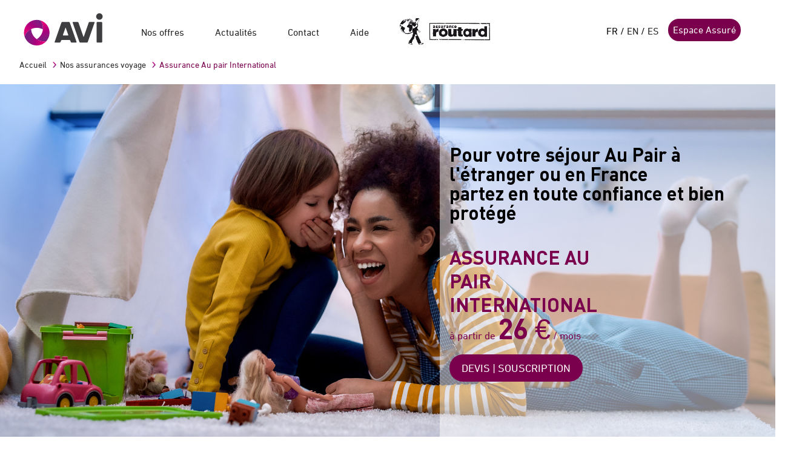

--- FILE ---
content_type: text/html; charset=utf-8
request_url: https://www.avi-international.com/assurance-voyage/assurance-au-pair-etranger?apporteur=ASSUVOYAGE-AVI2017
body_size: 15350
content:


<!DOCTYPE html>
<html id="htmlroot" xmlns="http://www.w3.org/1999/xhtml" lang="fr" xml:lang="fr" data-mobile="0">
<head><link href="https://www.avi-international.com/es/seguro-viaje/seguro-au-pair-extranjero" hreflang="es" rel="alternate" /><link href="https://www.avi-international.com/en/travel-insurance/international-au-pair-insurance" hreflang="en" rel="alternate" /><meta http-equiv="Content-Type" content="text/html; charset=utf-8" /><meta name="viewport" content="width=device-width, initial-scale=1.0" /><title>
	Assurance Au Pair International | AVI International AVI International
</title><link rel="shortcut icon" href="/App_Themes/Images/icones/favicon_avi.png" type="image/x-icon" /><link rel="icon" href="/App_Themes/Images/icones/favicon_avi.png" type="image/x-icon" /><link rel="apple-touch-icon" href="/App_Themes/Images/icones/favicon_avi.png" type="image/x-icon" /><link rel="apple-touch-icon" sizes="57x57" href="/App_Themes/Img/logo57.png" type="image/x-icon" /><link href="https://plus.google.com/+Aviinternationalassurance" rel="publisher" /><link rel="preload" href="/App_Themes/fonts/DIN-Bold.woff" as="font" type="font/woff" crossorigin="anonymous" /><link rel="preload" href="/App_Themes/fonts/2BF82E_1_0.woff" as="font" type="font/woff" crossorigin="anonymous" /><link rel="preload" href="/App_Themes/fonts/Dense-Regular.otf" as="font" type="font/otf" crossorigin="anonymous" /><link rel="preload" href="/App_Themes/fonts/2BF82E_2_0.woff" as="font" type="font/woff" crossorigin="anonymous" /><script src="/Content/avi-js?v=7aBrcjMHbhVDOyiWrDuS4darGZycFWNswtWO-eEF6EE1"></script>
<link href="/Content/screen-css?v=_p0soTD3QVWIOiexgCtZbgB8ZCWSDb2-SYHaDIYN9FU1" rel="stylesheet"/>
<script nonce="nonce-avi-com">(function(w,d,s,l,i){w[l]=w[l]||[];w[l].push({'gtm.start':new Date().getTime(),event:'gtm.js'});var f=d.getElementsByTagName(s)[0],j=d.createElement(s),dl=l!='dataLayer'?'&l='+l:'';j.async=true;j.src='https://www.googletagmanager.com/gtm.js?id='+i+dl;f.parentNode.insertBefore(j,f);
})(window,document,'script','dataLayer','GTM-T69T4KN');

var googleCode='GTM-T69T4KN';</script>

    <script language="JavaScript">
        (function (i, s, o, g, r, a, m) { i['TDConversionObject'] = r; i[r] = i[r] || function () { (i[r].q = i[r].q || []).push(arguments) }, i[r].l = 1 * new Date(); a = s.createElement(o), m = s.getElementsByTagName(o)[0]; a.async = 1; a.src = g; m.parentNode.insertBefore(a, m) })(window, document, 'script', 'https://svht.tradedoubler.com/tr_sdk.js?org=2367591 prog=353964&dr=true&rand=' + Math.random(), 'tdconv');
    </script> 



    
<script type="application/ld+json">
{
"@context": "http://schema.org/",
"@type": "Website",
"name": "Avi-international",
"url": "https://www.avi-international.com"
}
</script>

<script type="application/ld+json">{
"@context": "http://schema.org/",
"@type": "Product",
 "name": "Assurance au pair International",
 "description": "L’assurance santé pour les séjours Au Pair de 1 à 12 mois en toute sécurité.",
"sku": "AU PAIR",
 "image": "https://www.avi-international.com:443/App_Themes/Images/BannerOffres/Au PAIR (1).png",
 "mpn": "AU PAIR",
"brand": {
 "@type": "Thing","name": "Avi-international"
},
"offers": {
"@type": "offer",
"priceCurrency": "EUR",
"availability": "http://schema.org/InStock",
"url": "https://www.avi-international.com:443/assurance-voyage/assurance-au-pair-etranger?apporteur=ASSUVOYAGE-AVI2017",
"priceValidUntil": "2026-07-20",
"price": "26",
"seller": {
 "@type": "Organization","name": "Avi-international"
}
}
}</script>

    <style type="text/css">
        .box-message {
            position: fixed;
            width: 100%;
            margin-left: auto;
            margin-right: auto;
            top: 250px;
            right: 0;
            left: 0;
            margin-right: auto;
            margin-left: auto;
            max-width: 900px;
            z-index: 1999999
        }

        .notification-message {
            padding-top: 0;
            padding-bottom: 0;
            padding-left: 6px;
            padding-right: 6px;
            background-repeat: no-repeat;
            margin: 0 0 12px 0;
            cursor: pointer;
            display: none
        }

        .message-titre {
            margin-left: 60px;
            margin-top: 10px;
            font-size: 18px;
            font-weight: bold
        }

        .message-text {
            margin-left: 60px;
            margin-top: 5px;
            margin-right: 10px;
            color: #404040;
            font-size: 13px;
            padding-bottom: 10px;
            text-align: justify
        }

        .message-info {
            background: url("../img/icon-error.png") no-repeat scroll 20px 13px #fbdbf0;
            border: 1px solid #bf007a;
            color: #bf007a;
            display: block
        }

        ul.liste_notifications {
            list-style: outside square
        }

        .invisible {
            display: none;
        }
    </style>

	<meta property="og:title" content="Assurance Au pair International" />
	<meta property="og:url" content="https://www.avi-international.com/assurance-voyage/assurance-au-pair-etranger?apporteur=ASSUVOYAGE-AVI2017" />
	<meta property="og:image" content="https://www.avi-international.com/App_Themes/img/AVI-Fr.svg" />
	<meta property="og:type" content="website" />
	<meta name="twitter:card" content="summary" />
	<meta name="twitter:site" content="‎@avi_intl" />
	<meta name="twitter:title" content="Assurance Au pair International" />
	<meta name="twitter:description" content="L'assurance Au Pair International d'AVI : souscription en ligne & attestation d'assurance Covid par mail, garanties d'assurance Au Pair & assistance rapatriement pour un séjour réussi." /><meta name="description" content="L&#39;assurance Au Pair International d&#39;AVI : souscription en ligne &amp; attestation d&#39;assurance Covid par mail, garanties d&#39;assurance Au Pair &amp; assistance rapatriement pour un séjour réussi." /><meta name="og:description" content="L&#39;assurance Au Pair International d&#39;AVI : souscription en ligne &amp; attestation d&#39;assurance Covid par mail, garanties d&#39;assurance Au Pair &amp; assistance rapatriement pour un séjour réussi." /><meta name="og:description" content="L&#39;assurance Au Pair International d&#39;AVI : souscription en ligne &amp; attestation d&#39;assurance Covid par mail, garanties d&#39;assurance Au Pair &amp; assistance rapatriement pour un séjour réussi." /><meta name="og:site_name" content="https://www.avi-international.com" /><meta name="og:url" content="https://www.avi-international.com/assurance-voyage/assurance-au-pair-etranger" /><link href="https://www.avi-international.com/assurance-voyage/assurance-au-pair-etranger" rel="canonical" /></head>
<body>
<script>
    window.dataLayer = window.dataLayer || [];
</script>
<!-- Google Tag Manager (noscript) --><noscript><iframe src=https://www.googletagmanager.com/ns.html?id=GTM-T69T4KN height="0" width="0" style="display:none;visibility:hidden"></iframe></noscript><!--End Google Tag Manager(noscript)-->

    <div id="fb-root"></div>

    

    <form method="post" action="/assurance-voyage/assurance-au-pair-etranger?apporteur=ASSUVOYAGE-AVI2017" id="form1">
<div class="aspNetHidden">
<input type="hidden" name="__VIEWSTATE" id="__VIEWSTATE" value="Q6qa7yDS8re7y9zzOSG5sLPpGjD08qcms3sJxz/q3hNJExJhoRTHdeIcC5RzYg23T0zmIHnQbsIStcuKXXAewL0ltWrzyLDHP9msaraTNJg=" />
</div>

<div class="aspNetHidden">

	<input type="hidden" name="__VIEWSTATEGENERATOR" id="__VIEWSTATEGENERATOR" value="9FD94053" />
	<input type="hidden" name="__EVENTVALIDATION" id="__EVENTVALIDATION" value="7rH6sdcU7uKvFEnjPq9nxugPqplNb6QJq7/Afik+Rftuo65cmtNFN7a2h8MwCbyiQ7OT2XPx01bFCbH7/VjyvYGhavqEupju50uF1xpvGAZ1bPwXXxcqv5jSpy+I7HIQ" />
</div>
        <div id="global">
            <div id="mast">
                <div>
                    <div class="logo"><a href="/" id="homelink"><img src="/App_Themes/img/AVI-Fr.svg" width="133px" height="67px" alt="Avi international - Travel insurance and much more" /></a></div>
                    <ul id="nav"><li class=""><a>Nos offres</a><div class="menuWide"><div class=""><div><span class="titreNav" title="titreNav"></span><ul><li><a href="/assurance-voyage/assurance-routard" title="Assurance voyage court séjour - Routard" >Assurance voyage court séjour - Routard</a></li><li><a href="/assurance-voyage/assurance-tour-du-monde" title="Assurance tour du monde - Marco Polo" >Assurance tour du monde - Marco Polo</a></li><li><a href="/assurance-voyage/assurance-working-holiday-pvt" title="Assurance PVT - Working Holiday" >Assurance PVT - Working Holiday</a></li><li><a href="/assurance-voyage/assurance-annulation" title="Assurance Annulation voyage" >Assurance Annulation voyage</a></li><li><a href="/assurance-voyage/assurance-etudes-etranger" title="Assurance Planète Études" >Assurance Planète Études</a></li><li><a href="/assurance-voyage/assurance-au-pair-etranger" title="Assurance Au pair International" >Assurance Au pair International</a></li></ul>
</div>
</div></div></li><li><a>Actualités</a><div class="menuWide"><div>
<ul>
<li class=""><a href="/actualites" title="Les actualités d'AVI Assurance Voyage">Les actualités d'AVI Assurance Voyage</a><ul class="categ-menu">
<li ><a href="/actualites/afrique" title="Afrique">Afrique</a></li>
<li ><a href="/actualites/je-pars-au-moyen-orient" title="Afrique du Nord et Proche Orient">Afrique du Nord et Proche Orient</a></li>
<li ><a href="/actualites/amerique-du-nord" title="Amérique du Nord">Amérique du Nord</a></li>
<li ><a href="/actualites/canada" title="Amérique du Nord - Canada">Amérique du Nord - Canada</a></li>
<li ><a href="/actualites/usa" title="Amérique du Nord - USA">Amérique du Nord - USA</a></li>
<li ><a href="/actualites/amerique-du-sud" title="Amérique du Sud">Amérique du Sud</a></li>
<li ><a href="/actualites/asie" title="Asie">Asie</a></li>
<li ><a href="/actualites/assistance-voyage" title="Assistance voyage">Assistance voyage</a></li>
<li ><a href="/actualites/assurance-annulation" title="Assurance annulation">Assurance annulation</a></li>
<li ><a href="/actualites/assistance-rapatriement" title="Assurance rapatriement voyage">Assurance rapatriement voyage</a></li>
<li ><a href="/actualites/tour-du-monde" title="Assurance tour du monde">Assurance tour du monde</a></li>
<li ><a href="/actualites/assurance-voyage" title="Assurance voyage ">Assurance voyage </a></li>
<li ><a href="/actualites/au-pair" title="Au Pair">Au Pair</a></li>
<li ><a href="/actualites/bons-plans-et-astuces" title="Bons plans et astuces">Bons plans et astuces</a></li>
<li ><a href="/actualites/vacances" title="Court séjour ">Court séjour </a></li>
<li ><a href="/actualites/covid-19" title="Covid-19">Covid-19</a></li>
<li ><a href="/actualites/avi-assurance-voyage-assistance-rapatriement" title="En savoir plus sur AVI">En savoir plus sur AVI</a></li>
<li ><a href="/actualites/etudiants" title="Etudes à l'étranger">Etudes à l'étranger</a></li>
<li ><a href="/actualites/europe" title="Europe">Europe</a></li>
<li ><a href="/actualites/autre" title="Le saviez-vous">Le saviez-vous</a></li>
<li ><a href="/actualites/les-îles" title="Les îles">Les îles</a></li>
<li ><a href="/actualites/oceanie" title="Océanie">Océanie</a></li>
<li ><a href="/actualites/australie" title="Océanie - Australie">Océanie - Australie</a></li>
<li ><a href="/actualites/visa-pvt-working-holiday" title="PVT - Working Holiday">PVT - Working Holiday</a></li>
<li ><a href="/actualites/sejours-linguistiques" title="Séjours linguistiques">Séjours linguistiques</a></li>
<li ><a href="/actualites/types-de-voyage" title="Types de voyage">Types de voyage</a></li>
<li ><a href="/actualites/familles" title="Voyage en famille">Voyage en famille</a></li>
<li ><a href="/actualites/voyage-solidaire" title="Voyage solidaire">Voyage solidaire</a></li>
<li ><a href="/actualites/zones-de-voyage" title="Zones de voyage">Zones de voyage</a></li>
</li></ul>

</ul>
<ul>
<li class=""><a href="/vous-voyagez/autres-services" title="Ils ont choisi AVI International">Ils ont choisi AVI International</a>
<li class=""><a href="/avi-dans-la-presse" title="Les communiqués de presse d'AVI International">Les communiqués de presse d'AVI International</a>
</ul>
</div></div></li>
<li><a href="/contact" >Contact</a></li><li><a href="/vous-voyagez/faq-assurance-voyage" >Aide</a></li><li class="hide-sm"><a href="/fr/login?ReturnUrl=/mes-souscriptions">Espace Assuré</a></li>
<li class="hide-sm logout"><a href="javascript:__doPostBack('ctl00$LoginPan$LoginView1$MenuConnecte$Logoutbtn','')">Me déconnecter</a></li>
<li class="imgRoutHeader hide-xs"><a href="/assurance-voyage/assurance-routard"><img src="/App_Themes/img/logo-routard-wide.jpg" alt="Routard" title="Routard" heigth="44px" width="150px" ></a></li>
</ul>
                    <div id="head">

                        

 <div id="loginCont" class="">
     <div class="inline-list"><span>FR</span> / <a href="/en" >EN</a> / <a href="/es" >ES</a></div>

     <a href="/fr/login?ReturnUrl=/mes-souscriptions" id="LoginPan_loginlink" class="btn btn-default hide-xs" rel="nofollow">Espace Assur&#233;</a>
     
    </div> 
                        <span class="menuMobile">
                            <img src="/App_Themes/img/ico-menu.svg" alt="Menu" width="28" height="28" />
                        </span>
                    </div>
                </div>
            </div>
          
            
          
            
    <div class="breadCrumb hide-xs"><ul>
<li><a href="/" >Accueil</a></li>
<li><a href="/assurances-assistance-voyage" >Nos assurances voyage</a></li><li>Assurance Au pair International</li>
</ul></div>

<div class="produitCont">
   <img id="ContentPlaceHolder1_BlockProduitContView_ImageFond" title="Assurance voyage Au Pair International d&#39;AVI Assurances voyages" src="../App_Themes/Images/BannerOffres/Au%20PAIR%20(1).png" alt="Assurance Au pair International d&#39;AVI" />
    
                <div class="produitDet"><div><div><div><p class="hide-xs">
	Pour votre séjour Au Pair à l'étranger ou en France
	<br>
partez en toute confiance et bien protégé
</p><h1><table style="border-collapse: collapse; width: 168pt;" border="0" width="223" cellspacing="0" cellpadding="0"><colgroup><col style="mso-width-source: userset; mso-width-alt: 7796; width: 168pt;" width="223"> </colgroup>
<tbody>
<tr style="height: 17.0pt;">
<td class="xl64" style="height: 17.0pt; width: 168pt;" width="223" height="23">Assurance au pair International</td>
</tr>
</tbody>
</table></h1><p class="price">à partir de <span>26 €</span> / mois</p> <a class="btnLien" href="/mon-voyage?produit=1">Devis | Souscription</a></div></div></div></div>               
        
    

</div>


    <div class="section sectionFormule"><h2>Pourquoi choisir l'assurance au pair avi ?</h2><ul class="liste"><li><p style="text-align: justify;">D&egrave;s 26&euro;/mois, profitez d&rsquo;une couverture d&rsquo;<strong>Assurance au pair</strong> adapt&eacute;e aux s&eacute;jours Au Pair, valable de 1 &agrave; 12 mois et renouvelable jusqu&rsquo;&agrave; 24 mois cons&eacute;cutifs. Cette solution a &eacute;t&eacute; sp&eacute;cialement con&ccedil;ue pour r&eacute;pondre aux besoins des jeunes en mobilit&eacute; internationale et des familles d&rsquo;accueil recherchant un <strong>contrat au pair assurance</strong> complet et flexible.</p>
<p style="text-align: justify;">Ce qui est compris dans le <strong>contrat au pair assurance</strong> :</p>
<ul style="list-style-type: disc; margin-left: 24px; padding-left: 20px; text-align: justify;">
<li style="margin-bottom: 8px;">Prise en charge des frais m&eacute;dicaux en cas de maladie ou d&rsquo;accident (hospitalisation, consultations chez un m&eacute;decin g&eacute;n&eacute;raliste ou sp&eacute;cialiste, m&eacute;dicaments prescrits, analyses m&eacute;dicales et soins dentaires d&rsquo;urgence)</li>
<li style="margin-bottom: 8px;">Assistance rapatriement et retour anticip&eacute; au domicile en urgence</li>
<li style="margin-bottom: 8px;">Assurance bagages en cas de vol ou perte de bagages enregistr&eacute;s</li>
<li style="margin-bottom: 8px;">Assurance responsabilit&eacute; civile vie priv&eacute;e (y compris durant l&rsquo;activit&eacute; Au Pair)</li>
</ul>
<p style="text-align: justify;">D&egrave;s votre souscription, vous recevez votre attestation d&rsquo;<strong>Assurance au pair</strong> disponible imm&eacute;diatement dans la langue de votre choix pour votre visa. Une r&eacute;ponse claire &agrave; la question souvent pos&eacute;e : <strong>quelle assurance pour fille au pair</strong> choisir ?</p></li><li><h2>&nbsp;</h2>
<h2>Les garanties et avantages de l&rsquo;<strong>Assurance au pair</strong></h2>
<p style="text-align: justify;">Un pack Assistance Protection Sanitaire est inclus avec :</p>
<ul style="list-style-type: disc; margin-left: 24px; padding-left: 20px; text-align: justify;">
<li style="margin-bottom: 8px;">T&eacute;l&eacute;consultation avant d&eacute;part et soutien psychologique &agrave; destination</li>
<li style="margin-bottom: 8px;">Frais h&ocirc;teliers et forfait t&eacute;l&eacute;phonique en cas de quarantaine</li>
<li style="margin-bottom: 8px;">Valise de secours, aide m&eacute;nag&egrave;re et livraison de courses</li>
</ul>
<p style="text-align: justify;">Vous b&eacute;n&eacute;ficiez &eacute;galement d&rsquo;une couverture de 30 jours dans votre pays de r&eacute;sidence habituelle pendant vos vacances. Parmi les garanties sp&eacute;cifiques Au Pair : remboursement des frais d&rsquo;h&ocirc;tel en cas de transfert vers une autre famille et frais de scolarit&eacute; en cas de retour anticip&eacute;. Pour la famille d&rsquo;accueil : remboursement des frais d&rsquo;inscription en cas d&rsquo;annulation et indemnit&eacute; compensatoire en cas d&rsquo;absence du jeune Au Pair. Enfin, gr&acirc;ce au wallet mobile, vous acc&eacute;dez &agrave; vos documents d&rsquo;<strong>Assurance au pair</strong>, attestations et contacts d&rsquo;urgence, directement depuis votre smartphone.</p></li></ul><div class="blkSavoir"><div><img id="ContentPlaceHolder1_BlockSectionFormule1_ctl01_Img" title="Vos attestations d&#39;assurance voyage au pair sur l&#39;application AVI" src="/App_Themes/Images/picto/Picto%20Wallet%20-%20PRODUIT.jpg" alt="DOCUMENTS  D&#39;ASSURANCE Au Pair International VIA L&#39;APPLICATION AVI ASSISTANCE" style="height:61px;" /><span id="ContentPlaceHolder1_BlockSectionFormule1_ctl01_Texte" style=""><p>CARTE ASSUR&Eacute; DANS LE WALLET&nbsp;</p></span></div><div><img id="ContentPlaceHolder1_BlockSectionFormule1_ctl03_Img" title="Souscription en ligne avec paiement sécurisé par carte bancaire" src="/App_Themes/Images/picto/Picto%20Attestation%20-%20PRODUIT.jpg" alt="SOUSCRIPTION EN LIGNE ET PAIEMENT SÉCURISÉ immédiat" style="height:61px;" /><span id="ContentPlaceHolder1_BlockSectionFormule1_ctl03_Texte" style=""><p>ATTESTATION IMMEDIATE PAR EMAIL</p></span></div><div class="blkWarn"><span>&Agrave; savoir</span><p style="text-align: justify;">Quelles sont les principales exclusions de garanties des assurances voyages ? Les maladies ayant fait l'objet d'une hospitalisation continue, de jour ou ambulatoire, dans les 6 mois précédant le départ, les prestations liées à la grossesse et à la maternité, les bilans médicaux, check-up, dépistages à titre préventif, les frais médicaux engagés malgré les restrictions du Ministère des affaires étrangères de votre lieu de séjour. La pratique de tout sport à un titre non-amateur. Attention, les garanties ne s'exercent pas dans les pays en état de guerre civile ou étrangère ou en cas de catastrophes naturelles.
</p></div></div><div class="btnCont"><a class="btnLien" href="/mon-voyage?produit=1">Devis | Souscription</a></div></div><div class="section sectionPdf sectiondowloadpdf"><a target="_blank" href="/documents/fr/cg/1.pdf">Télécharger les conditions générales en PDF</a></div>  
    
    <div class="section sectionImpair" ><h2 class="titleStyle" >LES GARANTIES DE L'ASSURANCE Au pair International</h2><ul class="listAccor" ><li><h3 class="titreAccor">ASSISTANCE COVID</h3><div class="detCont"><table style="font-size: 14px; background-color: rgb(255, 255, 255);">
<tbody>
<tr>
	<td>
		Frais Médicaux à l'étranger (médecin, hôpital, chirurgie, prescriptions)
		<i></i>
	</td>
	<td class="colPrem" style="text-align: center;">
		1 000 000 €
	</td>
</tr>
<tr>
	<td>
		Rapatriement médical ou en cas de décès
	</td>
	<td class="colPrem" style="text-align: center;">
		Frais réels
	</td>
</tr>
<tr>
	<td>
		Frais d'hébergements (quarantaine)
	</td>
	<td class="colPrem" style="text-align: center;">
		Frais
d'hôtel 80 € par nuit / Maximum 14 nuits 
		<o:p></o:p>
	</td>
</tr>
<tr>
	<td>
		Valise de secours 
		<o:p></o:p>
	</td>
	<td class="colPrem" style="text-align: center;">
	100 € max/pers 
		<o:p></o:p>
	</td>
</tr>
<tr>
	<td>
		Forfait téléphonique local 
		<o:p></o:p>
	</td>
	<td class="colPrem" style="text-align: center;">
		Jusqu'à 80 €
		<o:p></o:p>
	</td>
</tr>
<tr>
	<td>
		Livraison de courses ménagères 
		<o:p></o:p>
	</td>
	<td class="colPrem" style="text-align: center;">
		15 jours
maximum et 1 livraison par semaine
	</td>
</tr>
<tr>
	<td>
		Aide ménagère
		<o:p></o:p>
	</td>
	<td class="colPrem" style="text-align: center;">
		15 heures réparties sur 4 semaines
	</td>
</tr>
<tr>
	<td>
		Soutien psychologique suite à mise en quarantaine
		<o:p></o:p>
	</td>
	<td class="colPrem" style="text-align: center;">
		6
entretiens par événement 
		<o:p></o:p>
	</td>
</tr>
</tbody>
</table></div></li><li><h3 class="titreAccor">Frais médicaux, dentaires, obstétriques et psychologiques</h3><div class="detCont"><table style="font-size: 14px; background-color: rgb(255, 255, 255);">
<tbody>
<tr>
	<td>
               Frais Médicaux à l'étranger y compris en cas d'épidémie ou de pandémie (médecin, hôpital, chirurgie, prescriptions)
	</td>
	<td class="colPrem" style="text-align: center;">
		1 000 000 €
	</td>
</tr>
<tr>
	<td>
		Frais Médicaux (médecin, hôpital, chirurgie, prescriptions) pendant les Séjours temporaires de moins de 30 jours consécutifs dans le Pays d'Origine
	</td>
	<td class="colPrem" style="text-align: center;">
		25 000 €
	</td>
</tr>
<tr>
	<td>
		Soins médicaux liés à la maternité
	</td>
	<td class="colPrem" style="text-align: center;">
		75% des frais 
		<br>
		jusqu'à 3 500 €
		<br>
		Carence 180 jours
		<br>
	</td>
</tr>
<tr>
	<td>
		Soins dentaires d'urgence
	</td>
	<td class="colPrem" style="text-align: center;">
		500 € par an
	</td>
</tr>
<tr>
	<td>
		Soins dentaires consécutifs à un accident
	</td>
	<td class="colPrem" style="text-align: center;">
		420 € par dent / 1000 € par an
	</td>
</tr>
<tr>
	<td>
		Soins psychiatriques et psychologiques
	</td>
	<td class="colPrem" style="text-align: center;">
		3 appels 
		<br>
		OU remboursement honoraires
psychologue/psychiatre jusqu'à 200€
	</td>
</tr><tr>
	<td>
		Envoi de médicaments à l'étranger
	</td>
	<td class="colPrem" style="text-align: center;">
		Frais d'envoi
	</td>
</tr>
</tbody>
</table></div></li><li><h3 class="titreAccor">FRAIS DE TRANSPORT ET RAPATRIEMENT</h3><div class="detCont"><table style="font-size: 14px; background-color: rgb(255, 255, 255);">
<tbody>
<tr>
	<td>
		Rapatriement Médical ou transport sanitaire (y compris en cas d'épidémie ou de pandémie)
	</td>
	<td class="colPrem" style="text-align: center;">
		Frais réels
	</td>
</tr>
<tr>
	<td>
		Frais de recherche ou de secours
	</td>
	<td class="colPrem" style="text-align: center;">
		2 000 €
	</td>
</tr>
<tr>
	<td>
		Visite d'un membre de la famille en cas d'hospitalisation de l'assuré + de 3 jours
	</td>
	<td class="colPrem" style="text-align: center;">
		Titre de transport aller-retour et frais d'hôtel
		<br>
		1 personne jusqu'à 1 900 €
	</td>
</tr>
<tr>
	<td>
		<p>
			Visite d'un membre de la famille en cas d'hospitalisation de l'assuré + de 7 jours
		</p>
	</td>
	<td class="colPrem" style="text-align: center;">
		Titre de transport aller-retour et frais d'hôtel
		<br>
		2 personnes jusqu'à 3 300 €
	</td>
</tr>
<tr>
	<td>
		Retour anticipé en cas de décès ou maladie grave d'un Membre de la Famille
	</td>
	<td class="colPrem" style="text-align: center;">
		Billet retour
	</td>
</tr>
</tbody>
</table></div></li><li><h3 class="titreAccor">ASSURANCE RESPONSABILITÉ CIVILE</h3><div class="detCont"><table style="font-size: 14px; background-color: rgb(255, 255, 255);">
<tbody>
<tr>
	<td>
		Dommages corporels, matériels et immatériels
		<br>
	</td>
	<td class="colPrem" style="text-align: center;">
		Jusqu'à 4 500 000 €
	</td>
</tr>
<tr>
	<td>
		dont Dommages matériels et immatériels 
		<br>
	</td>
	<td class="colPrem" style="text-align: center;">
		Jusqu'à 450 000 €
	</td>
</tr>
<tr>
	<td>
		dont Dommages matériels chez la Famille d'Accueil
	</td>
	<td class="colPrem" style="text-align: center;">
		Jusqu'à 500 €
	</td>
</tr>
</tbody>
</table></div></li><li><h3 class="titreAccor">Garanties d'assistance</h3><div class="detCont"><table style="font-size: 14px; background-color: rgb(255, 255, 255);">
<tbody>
<tr>
	<td>
		 Avance d'argent en cas de vol de vos moyens de paiement, de papier d'identité et billets d'avion)
	</td>
	<td class="colPrem" style="text-align: center;">
		   1 000 €
	</td>
</tr>
<tr>
	<td>
		Frais de réfection en cas de perte de clés
		<br>
	</td>
	<td class="colPrem" style="text-align: center;">
		40 € par trousseau et par an
	</td>
</tr>
<tr>
	<td>
		Avance de caution pénale à l'étranger
	</td>
	<td class="colPrem" style="text-align: center;">
		 3 000 €
	</td>
</tr>
<tr>
	<td>
		Paiement des honoraires d'avocat
	</td>
	<td class="colPrem" style="text-align: center;">
		 10 000 €
	</td>
</tr>
</tbody>
</table></div></li><li><h3 class="titreAccor">Garanties « Au Pair »</h3><div class="detCont"><table style="font-size: 14px; background-color: rgb(255, 255, 255);">
<tbody>
<tr>
	<td>
		Remboursement frais d'hôtel en cas de transfert de l'Assuré Au Pair dans une autre Famille d'Accueil
		<br>
		<br>
	</td>
	<td class="colPrem" style="text-align: center;">
		50 €/nuit
		<br>
		6 nuits max.
	</td>
</tr>
<tr>
	<td>
		Remboursement des frais de scolarité en cas de retour prématuré de l'Assuré Au pair (rapatriement médical, retour anticipé garanti)
		<br>
	</td>
	<td class="colPrem" style="text-align: center;">
		400 € max. <br> Au prorata temporis
		
		
	</td>
</tr>
</tbody>
</table></div></li><li><h3 class="titreAccor">Garanties « Famille d'Accueil »</h3><div class="detCont"><table style="font-size: 14px; background-color: rgb(255, 255, 255);">
<tbody>
<tr>
	<td>
		Remboursement des frais d'inscription à la Famille d'Accueil en cas d'annulation ou interruption de l'Assuré Au Pair suite à Maladie/Accident/rapatriement médical et impossibilité de remplacement
		<br>
	</td>
	<td class="colPrem" style="text-align: center;">
		350 € max.
	</td>
</tr>
<tr>
	<td>
		Versement d'une indemnité à la Famille d'Accueil suite à :
		<br>
		- hospitalisation de + 3 jours de l'Assuré Au Pair
		<br>
		- ou rapatriement médical, retour anticipé, changement au-pair, et dans l'attente de l'arrivée d'un autre Assuré 
		<br>
		<i>(non acquis si la Famille d'Accueil ne souhaite pas de remplacement)</i>
		<br>
	</td>
	<td class="colPrem" style="text-align: center;">
		25 €/jour
		<br>
		400 € max. 
		<br>
	</td>
</tr>
</tbody>
</table></div></li><li><h3 class="titreAccor">INVALIDITÉ</h3><div class="detCont"><table style="font-size: 14px; background-color: rgb(255, 255, 255);">
<tbody>
<tr>
	<td>
		Invalidité définitive et totale
	</td>
	<td class="colPrem" style="text-align: center;">
		Jusqu'à 75 000 €
	</td>
</tr>
<tr>
	<td>
		Invalidité définitive et partielle (en fonction du pourcentage)
	</td>
	<td class="colPrem" style="text-align: center;">
		Jusqu'à 75 000 €
	</td>
</tr>
<tr>
	<td>
		Préjudice esthétique
		<br>
	</td>
	<td class="colPrem" style="text-align: center;">
		11 900 €
	</td>
</tr>
</tbody>
</table></div></li><li><h3 class="titreAccor">Assistance en cas de Décès</h3><div class="detCont"><table style="font-size: 14px; background-color: rgb(255, 255, 255);">
<tbody>
<tr>
	<td>
		Rapatriement du corps
		<br>
	</td>
	<td class="colPrem" style="text-align: center;">
		Frais réels
	</td>
</tr>
<tr>
	<td>
		Frais funéraires nécessaires au transport
		<br>
	</td>
	<td class="colPrem" style="text-align: center;">
		2 500€
	</td>
</tr>
<tr>
</tr>
<tr>
	<td>
		Formalités décès 
		<br>
	</td>
	<td class="colPrem" style="text-align: center;">
		Titre de transport aller retour + hôtel 100€/nuit 3 nuits max.
	</td>
</tr>
<tr>
	<td>
		Capital décès accidentel
	</td>
	<td class="colPrem" style="text-align: center;">
		10 000 €
	</td>
</tr>
</tbody>
</table></div></li><li><h3 class="titreAccor">Retard de transport et Assurance Bagages</h3><div class="detCont"><table style="font-size: 14px; background-color: rgb(255, 255, 255);">
<tbody>
<tr>
	<td>
		Retard de transport de + 24h
	</td>
	<td class="colPrem" style="text-align: center;">
		Indemnité forfaitaire de 420€
	</td>
</tr>
<tr>
	<td>
		Vol, perte et détérioration de Bagages
	</td>
	<td class="colPrem" style="text-align: center;">
		2 500 €
	</td>
</tr>
<tr>
	<td>
		dont Objets précieux
	</td>
	<td class="colPrem" style="text-align: center;">
		500 €
	</td>
</tr>
<tr>
	<td>
		Retard de Bagages
		<br>
	</td>
	<td class="colPrem" style="text-align: center;">
		175 € par personne
	</td>
</tr>
</tbody>
</table></div></li></ul><div class="btnCont"><a class="btnLien" href="/mon-voyage?produit=1">Devis | Souscription</a></div></div>
    <div class="section sectionPdf">
        <a href="/documents/fr/cg/1.pdf" id="ContentPlaceHolder1_lienPdf" target="_blank">T&#233;l&#233;charger les conditions g&#233;n&#233;rales en PDF</a>
        <a id="ContentPlaceHolder1_ctl00_Data" href="https://www.avi-international.info/cg/mutuaide-assistance/536/au_pair_international_2025_536_IPID_1.pdf" target="/">Document d'information assurance Au Pair International </a>
    </div>  
    <div class="section" ><h2 class="titleStyle" >VOS QUESTIONS, NOS REPONSES</h2><ul class="blkForum" ><li><h3>Accident de la vie quotidienne</h3><em>"Et si je me casse une jambe en courant avec les enfants ?"</em><span>Posté par Michelle</span><p>Remboursement des frais médicaux au premier euro.</p></li><li><h3>Attestation COVID</h3><em>"J'ai besoin d'une attestation d'assurance avec mention de la couverture en cas de Covid pour partir à Londres. Comment l'obtenir ?"</em><span>Posté par Cathalyne</span><p>Vous la recevrez par mail dès votre souscription.</p></li><li><h3>Changement famille d'accueil</h3><em>"Je change de famille d’accueil, mais je dois attendre 3 jours avant mon transfert."</em><span>Posté par Laura</span><p>Prise en charge de vos frais d’hôtel jusqu’à 6 nuits.</p></li></ul><div class="btnCont"><a class="btnLien" href="/mon-voyage?produit=1">Devis | Souscription</a></div></div>
    <div class="section sectionAvi" ><h2 class="titleStyle" >Que savoir sur L'Assurance Au pair International D'AVI ?</h2><div class="blkInfoPra"><h3>Suis-je couvert si je change de famille d'accueil ?</h3>
<p style="text-align: justify;">Si vous &ecirc;tes contraint de changer de Famille d&rsquo;Accueil, l&rsquo;<strong>Assurance au pair</strong> AVI prend en charge vos frais d&rsquo;h&eacute;bergement dans l&rsquo;attente d&rsquo;un nouveau placement. Pour b&eacute;n&eacute;ficier de cette couverture, il faudra pr&eacute;senter les factures d&rsquo;h&eacute;bergement ainsi qu&rsquo;une attestation officielle d&eacute;livr&eacute;e par l&rsquo;agence Au Pair justifiant le transfert vers une autre famille. Ce <strong>contrat au pair assurance</strong> garantit une continuit&eacute; de protection m&ecirc;me en cas de changement impr&eacute;vu.</p>
<h3>Quelles sont mes garanties sp&eacute;cifiques jeune fille au pair ?</h3>
<p style="text-align: justify;">En tant que participant(e) &agrave; un s&eacute;jour Au Pair, vous b&eacute;n&eacute;ficiez d&rsquo;une <strong>Assurance sant&eacute; au pair</strong> incluant une assistance protection sanitaire compl&egrave;te : frais h&ocirc;teliers en cas de mise en quarantaine, forfait t&eacute;l&eacute;phonique local, soutien psychologique, valise de secours, aide m&eacute;nag&egrave;re et livraison de courses. Des services pens&eacute;s pour r&eacute;pondre aux situations impr&eacute;vues et assurer votre confort &agrave; l&rsquo;&eacute;tranger !</p>
<h2>&nbsp;</h2>
<h2>Contrat au pair assurance : les conditions</h2>
<h3>Quelles sont les garanties concernant mes bagages ?</h3>
<ul style="list-style-type: disc; margin-left: 24px; padding-left: 20px; text-align: justify;">
<li style="margin-bottom: 8px;">Le vol</li>
<li style="margin-bottom: 8px;">La destruction totale ou partielle</li>
<li style="margin-bottom: 8px;">La perte pendant l&rsquo;acheminement par une entreprise de transport</li>
<li style="margin-bottom: 8px;">Le retard (sup&eacute;rieur &agrave; 24h) avec indemnit&eacute; pour couvrir les achats de premi&egrave;re n&eacute;cessit&eacute;</li>
</ul>
<h3>Quelles adresses &agrave; noter pour pr&eacute;parer mon s&eacute;jour Au Pair ?</h3>
<ul style="list-style-type: disc; margin-left: 24px; padding-left: 20px; text-align: justify;">
<li style="margin-bottom: 8px;">Union fran&ccedil;aise des agences au pair : <a href="http://www.ufaap.org" target="_blank" rel="noopener">www.ufaap.org</a></li>
<li style="margin-bottom: 8px;">Union nationale des organisations de s&eacute;jours &eacute;ducatifs et linguistiques : <a href="http://www.unosel.org" target="_blank" rel="noopener">www.unosel.org</a></li>
<li style="margin-bottom: 8px;">Organisme de s&eacute;jours linguistiques : <a href="http://www.loffice.org" target="_blank" rel="noopener">www.loffice.org</a></li>
</ul>
<h3>Sp&eacute;cial &Eacute;tats-Unis</h3>
<p style="text-align: justify;">Il existe plusieurs cat&eacute;gories de visas pour les s&eacute;jours d&rsquo;&eacute;tudes aux &Eacute;tats-Unis. Dans certains cas, un visa n&rsquo;est pas obligatoire, vous pouvez en savoir plus sur le Visa J1, souvent utilis&eacute; pour les s&eacute;jours Au Pair aux USA.</p>
<h3>Suis-je &eacute;ligible &agrave; l'<strong>Assurance au pair</strong> ?</h3>
<p style="text-align: justify;">Vous avez entre 16 et 30 ans et &ecirc;tes engag&eacute; par une famille &agrave; l&rsquo;&eacute;tranger pour vous occuper de leurs enfants ? Alors cette <strong>Assurance au pair</strong> est faite pour vous ! Si vous vous demandez <strong>quelle assurance pour fille au pair</strong> choisir, ce <strong>contrat au pair assurance</strong> apporte une couverture compl&egrave;te et adapt&eacute;e &agrave; votre s&eacute;jour.</p>
<p style="text-align: justify;">Dans le cas contraire, d&rsquo;autres formules existent en fonction de votre projet :</p>
<ul style="list-style-type: disc; margin-left: 24px; padding-left: 20px; text-align: justify;">
<li style="margin-bottom: 8px;">S&eacute;jour touristique moins de 2 mois : l&rsquo;assurance Routard, pour des voyages de 1 semaine &agrave; 2 mois partout dans le monde.</li>
<li style="margin-bottom: 8px;">S&eacute;jour long de 2 &agrave; 24 mois : <a href="../../assurance-voyage/assurance-tour-du-monde" target="_blank" rel="noopener"><strong>assurance tour du monde</strong></a>, con&ccedil;ue pour les expatriations temporaires.</li>
<li style="margin-bottom: 8px;">Stages ou &eacute;tudes &agrave; l&rsquo;&eacute;tranger : l&rsquo;assurance Plan&egrave;te &Eacute;tudes, pour vos besoins acad&eacute;miques et professionnels.</li>
<li style="margin-bottom: 8px;">Programme Vacances-Travail (PVT) : <a href="../../assurance-voyage/assurance-working-holiday-pvt" target="_blank" rel="noopener"><strong>assurance PVT</strong></a> AVI, sp&eacute;cialement pens&eacute;e pour les jeunes de moins de 35 ans.</li>
</ul>
<h2>&nbsp;</h2>
<h2>Contrat au pair assurance : une s&eacute;curit&eacute; pour vous et votre famille d&rsquo;accueil</h2>
<p style="text-align: justify;">Souscrire un <strong>contrat au pair assurance</strong> est essentiel pour assurer la s&eacute;curit&eacute; et le bien-&ecirc;tre des jeunes Au Pair ainsi que de leur famille d&rsquo;accueil. Ce type de couverture prend en charge les frais m&eacute;dicaux en cas de maladie ou d&rsquo;accident, y compris les consultations, les m&eacute;dicaments sur prescription, les soins dentaires d&rsquo;urgence et l&rsquo;hospitalisation.</p>
<p style="text-align: justify;">En cas de probl&egrave;me durant le s&eacute;jour, l&rsquo;assurance propose &eacute;galement une assistance rapatriement, un retour anticip&eacute; au domicile et la prise en charge des frais li&eacute;s &agrave; un changement de famille d&rsquo;accueil. Les bagages sont prot&eacute;g&eacute;s contre le vol, la perte ou le retard, tandis que la responsabilit&eacute; civile couvre les incidents survenant dans le cadre de l&rsquo;activit&eacute; Au Pair.</p>
<p style="text-align: justify;">Ainsi, un <strong>contrat au pair assurance</strong> offre une tranquillit&eacute; d&rsquo;esprit &agrave; la fois pour le jeune en mobilit&eacute; et pour la famille d&rsquo;accueil, garantissant un s&eacute;jour serein et s&eacute;curis&eacute; &agrave; l&rsquo;&eacute;tranger.</p></div></div>
     <div class="actuCont"><ul class="listActu"><li><div class="article-apercu"><div>
<a href="/actualites/sejour-au-pair-los-angeles-avi-international" class="article-image"><img data-lazyload-src="/App_Themes/Images/mini-article/voyage-au-pair.jpg" title="séjour au pair " alt="assurance voyage au pair santé avi international " /></a>
<span class="date">11/08/2023</span><span class="list_categ bottomblock"><a class="categ_lien hover" data-tooltip-direction="top" data-tooltip="Destination Amérique du nord avec AVI assurance voyage" href="/actualites/amerique-du-nord">Amérique du Nord</a> <a class="categ_lien hover" data-tooltip-direction="top" data-tooltip="Séjours Au Pair à l'étranger avec AVI assurance voyage et santé" href="/actualites/au-pair">Au Pair</a></span>
<h2><a href="/actualites/sejour-au-pair-los-angeles-avi-international">Partir en voyage Au Pair à Los Angeles</a></h2>

<p><a href="/actualites/sejour-au-pair-los-angeles-avi-international" class="debut-article"> Connaissez-vous le programme Au Pair qui vous permet de vivre une v&eacute;ritable immersion culturelle, en vivant et travaillant pour une famille am&eacute;ricaine ? </a></p></div><div class="btnline"><a href="/actualites/sejour-au-pair-los-angeles-avi-international" class="btnLien">Lire l'article</a></div></div></li>
<li><div class="article-apercu"><div>
<a href="/actualites/assurance-voyage-au-pair-sante-avi-international" class="article-image"><img data-lazyload-src="/App_Themes/Images/mini-article/assurance-voyage-au-pair-sante-AVI-International-.jpg" title="assurance voyage au pair sante AVI International " alt="assurance voyage au pair sante AVI International " /></a>
<span class="date">28/05/2022</span><span class="list_categ bottomblock"><a class="categ_lien hover" data-tooltip-direction="top" data-tooltip="Séjours Au Pair à l'étranger avec AVI assurance voyage et santé" href="/actualites/au-pair">Au Pair</a> <a class="categ_lien hover" data-tooltip-direction="top" data-tooltip="AVI International spécialiste de l'assurance voyage et tour du monde" href="/actualites/avi-assurance-voyage-assistance-rapatriement">En savoir plus sur AVI</a></span>
<h2><a href="/actualites/assurance-voyage-au-pair-sante-avi-international">Assurance Voyage Au Pair Santé : nouveauté AVI International</a></h2>

<p><a href="/actualites/assurance-voyage-au-pair-sante-avi-international" class="debut-article"> Partir plusieurs mois &agrave; l'&eacute;tranger en tant qu'Au Pair ou &ecirc;tre Famille d'Accueil peut comporter des risques. AVI International a con&ccedil;u l'Assurance Voyage Au Pair Sant&eacute; pour vous permettre de voyager ou d'accueillir s...</a></p></div><div class="btnline"><a href="/actualites/assurance-voyage-au-pair-sante-avi-international" class="btnLien">Lire l'article</a></div></div></li>
<li><div class="article-apercu"><div>
<a href="/actualites/assurance-voyage-au-pair-conseils-avi" class="article-image"><img data-lazyload-src="/App_Themes/Images/mini-article/au-pair-2.jpg" title="Accueillir un jeune Au Pair avec l'assurance au pair par AVI." alt="jeune au pair assurance voyage au pair santé AVI" /></a>
<span class="date">28/05/2022</span><span class="list_categ bottomblock"><a class="categ_lien hover" data-tooltip-direction="top" data-tooltip="Séjours Au Pair à l'étranger avec AVI assurance voyage et santé" href="/actualites/au-pair">Au Pair</a></span>
<h2><a href="/actualites/assurance-voyage-au-pair-conseils-avi">Assurance Santé Au Pair pour accueillir un jeune au Pair</a></h2>

<p><a href="/actualites/assurance-voyage-au-pair-conseils-avi" class="debut-article"> Finlande, Angleterre, Australie, Canada, &eacute;tats-unis,chaque ann&eacute;e des milliers de jeunes partent &agrave; l&rsquo;&eacute;tranger pour vivre une exp&eacute;rience Au Pair. Pourquoi accueillir une personne Au Pair chez soi ? AVI, sp&eacu...</a></p></div><div class="btnline"><a href="/actualites/assurance-voyage-au-pair-conseils-avi" class="btnLien">Lire l'article</a></div></div></li>
</ul><div class="mastActu"> <div class="pagination"></div></div></div>
    

            

            <div id="bgCover"></div>
            <input type="hidden" name="ctl00$langugecalculate" id="langugecalculate" />
            <div class="grey"><div class="footer-col-list"><div class="footer-col-small hide-xs"><img src="/App_Themes/img/AVI-noir-HD-fr.svg" alt="logo avi" title="logo avi" width="60px" ></div><div class="col-group toreverse"><div class="footer-col"><h3>Mentions légales</h3><ul><li><a href="/mentions-legales" target="_blank">Mentions légales AVI</a></li>
<li><a href="/cgu" target="_blank">Conditions générales d'utilisation</a></li>
<li><a href="/cookies" target="_blank">Politique d'utilisation des cookies</a></li>
<li><a href="/plan-du-site" target="_blank">Plan du site</a></li>
<li><a href="/politique-de-confidentialite" target="_blank">Politique de confidentialité</a></li>
</ul></div><div class="footer-col"><h3>SOCIÉTÉ</h3><ul>
<li><a href="/qui-sommes-nous/presentation-avi-international" title="Historique d'AVI Assurance voyage" class="">AVI Assurance voyage en bref</a></li>
<li><a href="/qui-sommes-nous/groupe-spb" title="Informations - Le groupe SPB" class="">Groupe SPB</a></li>
</ul></div><div class="footer-col"><h3>ACCÈS DIRECT</h3><ul><li><a  href="/contact" target="_blank" >Contact</a></li><li><a href="/vous-voyagez/faq-assurance-voyage">Aide</a></li></ul></div></div><div class="footer-col"><h3>SUIVEZ-NOUS !</h3><ul class="footer-socialLinks"><li><a href="https://www.facebook.com/avi.intl" rel="nofollow noreferrer" target="_blank"><img src="/App_Themes/img/iconfinder_06-facebook_104498.svg" alt="avi facebook" title="avi facebook" width="25" height="25"></a></li><li><a href="https://www.youtube.com/channel/UCeQk7FBy9mP9x_Ep-KJAfAg" rel="nofollow noreferrer" target="_blank"><img src="/App_Themes/img/iconfinder_video-youtube_326601.svg" alt="avi youtube" title="avi youtube" width="25" height="25"></a></li><li><a href="https://fr.linkedin.com/company/avi-international-the-travel-insurance" rel="nofollow noreferrer" target="_blank"><img src="/App_Themes/img/iconfinder_11-linkedin_104493.svg" alt="avi instagram" title="avi instagram" width="25" height="25"></a></li><li><a href="https://www.instagram.com/avi.international_officiel/" rel="nofollow noreferrer" target="_blank"><img src="/App_Themes/img/iconfinder_38-instagram_1161953.svg" alt="avi instagram" title="avi instagram" width="25" height="25"></a></li></ul></div></div></div>
          
            <div id="fadeLayer">
                <div class="popin"></div>
                <div id="PopinCollecteAvis_divGlobal" class="card collect-avis d-none">
	
  <div class="modal-body">
      <div class="w-100 imagedecal">
          <img src="/App_Themes/Images/icones/Avis_client_Coeur.svg" width="100px" class="m-auto"/>
      </div>
      <div class="zone-texte-avis">
          
        <div class="titre" data-bounded="title">
             titre
        </div>
            <div class="question-visuel">
                
               
                <div class="question">
                     <img src="/App_Themes/Images/icones/Avis_Client_Guillemets.svg" width="50px"/>
                   <span  data-bounded="question">texte</span>
                </div>
            </div>
          
            <div class="lien d-flex w-100">
                <a class="lienAvis m-auto d-flex" target="/" href-bounded="link" data-bounded="button"> Je donne mon avis</a>
            </div>
        </div>
    </div>

</div>
            </div>
        </div>
        
        
        <div class="box-message"></div>

    </form>
    


<script src="/Scripts/JLazyLoading.js" async></script>
</body>
</html>



--- FILE ---
content_type: image/svg+xml
request_url: https://www.avi-international.com/App_Themes/img/iconfinder_video-youtube_326601.svg
body_size: 598
content:
<?xml version="1.0" ?><svg height="16px" version="1.1" viewBox="0 0 20 16" width="20px" xmlns="http://www.w3.org/2000/svg" xmlns:sketch="http://www.bohemiancoding.com/sketch/ns" xmlns:xlink="http://www.w3.org/1999/xlink"><title/><desc/><defs/><g fill="none" fill-rule="evenodd" id="Page-1" stroke="none" stroke-width="1"><g fill="#000000" id="Icons-AV" transform="translate(-42.000000, -171.000000)"><g id="video-youtube" transform="translate(42.000000, 171.000000)"><path d="M18,0.4 C17.4,0.2 13.7,0 10,0 C6.3,0 2.6,0.2 2,0.4 C0.4,0.9 0,4.4 0,8 C0,11.6 0.4,15.1 2,15.6 C2.6,15.8 6.3,16 10,16 C13.7,16 17.4,15.8 18,15.6 C19.6,15.1 20,11.6 20,8 C20,4.4 19.6,0.9 18,0.4 L18,0.4 Z M8,12.5 L8,3.5 L14,8 L8,12.5 L8,12.5 Z" id="Shape"/></g></g></g></svg>